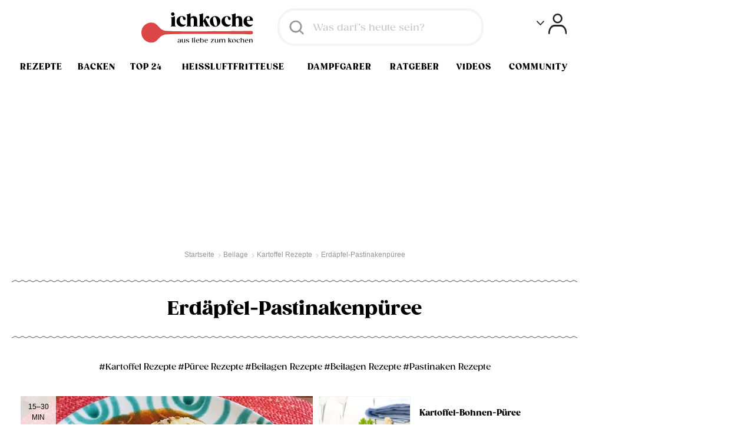

--- FILE ---
content_type: text/html; charset=utf-8
request_url: https://www.google.com/recaptcha/api2/aframe
body_size: 183
content:
<!DOCTYPE HTML><html><head><meta http-equiv="content-type" content="text/html; charset=UTF-8"></head><body><script nonce="TDId6XpqyJYT06oWD6d4Ow">/** Anti-fraud and anti-abuse applications only. See google.com/recaptcha */ try{var clients={'sodar':'https://pagead2.googlesyndication.com/pagead/sodar?'};window.addEventListener("message",function(a){try{if(a.source===window.parent){var b=JSON.parse(a.data);var c=clients[b['id']];if(c){var d=document.createElement('img');d.src=c+b['params']+'&rc='+(localStorage.getItem("rc::a")?sessionStorage.getItem("rc::b"):"");window.document.body.appendChild(d);sessionStorage.setItem("rc::e",parseInt(sessionStorage.getItem("rc::e")||0)+1);localStorage.setItem("rc::h",'1769523682827');}}}catch(b){}});window.parent.postMessage("_grecaptcha_ready", "*");}catch(b){}</script></body></html>

--- FILE ---
content_type: image/svg+xml
request_url: https://assets.happycart.io/app/happycart.svg
body_size: 1821
content:
<svg xmlns="http://www.w3.org/2000/svg" width="68" height="19" fill="none"><path fill="#000" fill-rule="evenodd" d="M66.908 9.99c-.265.512-.92 1.239-2.14 1.239-1.293 0-1.954-.864-1.954-2.585 0-.655.093-2.52.093-3.233 0-.274-.064-.403-.28-.432-.524-.065-.833-.101-.833-.382 0-.216.08-.403.323-.518.431-.195.87-.44 1.186-.785.545-.612.589-1.39.998-1.39.23 0 .38.195.38.562 0 .28-.071 1.397-.071 1.447 0 .036.007.058.064.058.123 0 1.53-.072 1.696-.072.28 0 .46.079.46.417 0 .245-.137.562-.26.692a.35.35 0 0 1-.243.086c-.151 0-1.408-.072-1.595-.072-.043 0-.108.014-.115.122-.022.26-.065 2.297-.065 3.032 0 .814.173 1.678 1.063 1.678.453 0 .798-.288.999-.497.108-.115.165-.173.259-.173.086 0 .194.065.194.295 0 .137-.05.324-.158.511M60.45 6.477c-.416 0-.402-.26-.495-.706-.086-.44-.288-.706-.596-.706-.683 0-1.293.886-1.293 1.613V9.3c0 .497.136.713.531.958.223.151.618.209.618.504 0 .209-.115.36-.503.36s-.862-.036-1.472-.036c-.446 0-.633.036-1.229.036-.345 0-.445-.158-.445-.338 0-.274.251-.396.388-.512.352-.317.41-.626.41-.993V5.684c0-.374-.238-.518-.49-.612-.15-.072-.28-.165-.28-.338 0-.317.374-.374.841-.576.596-.26.826-.418 1.063-.418.223 0 .352.094.424.403.072.339.1.706.223.706.15 0 .905-1.174 2.119-1.174.653 0 1.3.39 1.3 1.412 0 .705-.489 1.39-1.114 1.39m-6.838 4.716c-.61 0-1.013-.23-1.229-.756-.028-.065-.071-.122-.122-.122-.05 0-.108.086-.165.144-.467.453-1.243.799-2.061.799-1.214 0-2.163-.641-2.163-1.793s.82-1.865 2.09-2.247c.934-.266 2.062-.31 2.235-.432.079-.057.15-.173.15-.626 0-.93-.388-1.678-1.336-1.678-.768 0-1.127.59-1.285 1.253-.087.353-.23.583-.625.583s-.848-.288-.848-.922c0-.828 1.02-1.728 2.78-1.728 1.853 0 3.053 1.03 3.053 2.895 0 .936-.08 2.045-.08 2.7 0 .317.101.62.417.62.173 0 .244-.058.352-.058.058 0 .13.08.13.245 0 .619-.575 1.123-1.293 1.123m-1.394-3.485c-.596 0-1.077.057-1.487.187-.761.252-1.099.756-1.099 1.267 0 .598.446.944 1.063.944.977 0 1.66-.735 1.66-1.836 0-.433-.043-.562-.137-.562m-8.16 3.535c-2.069 0-3.491-1.526-3.491-3.636s1.379-3.931 3.656-3.931c1.465 0 2.528.813 2.528 1.843 0 .691-.517 1.094-1.12 1.094-.338 0-.36-.187-.46-.604-.158-.735-.531-1.419-1.293-1.419-.92 0-1.616.943-1.616 2.297 0 1.57.87 2.801 2.385 2.801 1.242 0 1.774-.806 2.033-1.224.064-.086.15-.187.244-.187.165 0 .208.187.208.41 0 1.059-1.099 2.556-3.074 2.556m-6.329-1.497c-1.106 2.6-1.86 4.435-3.376 4.435-.718 0-1.257-.468-1.257-1.173 0-.627.417-1.102.898-1.102.237 0 .38.137.481.31.151.259.28.504.517.504.316 0 .898-.793.898-1.275s-1.307-3.42-1.673-4.299c-.302-.713-.848-2.095-1.25-2.42-.18-.165-.36-.309-.36-.56 0-.224.144-.375.417-.375.36 0 .661.036 1.042.036.344 0 .819-.036 1.2-.036.28 0 .466.065.466.41 0 .252-.424.41-.424.821 0 .274.137.691.683 2.074.481 1.217.783 2.009.883 2.009.137 0 .46-.893.905-2.254.381-1.13.438-1.476.438-1.685 0-.576-.553-.662-.553-1.008 0-.238.158-.367.367-.367.273 0 .754.036 1.005.036.288 0 .64-.036.834-.036.294 0 .373.15.373.33 0 .462-.46.36-.89 1.455-.439 1.073-1.042 2.83-1.624 4.17m-6.42 7.07q-.824.637-1.985 1.024t-2.548.387c-.924 0-1.77-.129-2.548-.387q-1.169-.387-1.988-1.023-.82-.637-1.168-1.384-.205-.534.136-.65.11-.048.236.017.127.064.277.202.478.48 1.243.87t1.739.616 2.073.226q1.64 0 2.982-.476t2.08-1.236q.315-.301.512-.22.335.117.13.651-.348.747-1.172 1.384m-2.35-5.587c-1.157 0-1.588-.698-1.732-.698-.093 0-.13.115-.13.41v1.346c0 .555.331.706.583.872.237.136.502.237.502.511 0 .209-.114.36-.502.36-.31 0-.927-.036-1.33-.036-.437 0-.847.036-1.307.036-.337 0-.445-.158-.445-.338 0-.274.252-.396.395-.512.345-.316.402-.619.402-.986v-6.51c0-.374-.237-.518-.488-.612-.144-.072-.273-.165-.273-.338 0-.317.373-.374.833-.576.596-.26.826-.418 1.063-.418.223 0 .352.094.431.403.065.339.1.706.223.706.15 0 .776-1.174 2.27-1.174 1.745 0 2.765 1.448 2.765 3.572 0 2.355-1.35 3.982-3.26 3.982m-.195-6.365c-.84 0-1.688.799-1.688 2.585 0 2.145.754 2.743 1.624 2.743.869 0 1.688-.806 1.688-2.679s-.704-2.65-1.624-2.65m-8.067 6.365c-1.156 0-1.587-.698-1.73-.698-.094 0-.13.115-.13.41v1.346c0 .555.33.706.582.872.237.136.502.237.502.511 0 .209-.114.36-.502.36-.31 0-.927-.036-1.33-.036-.437 0-.847.036-1.307.036-.337 0-.445-.158-.445-.338 0-.274.252-.396.395-.512.345-.316.402-.619.402-.986v-6.51c0-.374-.237-.518-.488-.612-.144-.072-.273-.165-.273-.338 0-.317.373-.374.833-.576.596-.26.826-.418 1.063-.418.223 0 .352.094.431.403.065.339.1.706.223.706.15 0 .776-1.174 2.27-1.174 1.745 0 2.765 1.448 2.765 3.572 0 2.355-1.35 3.982-3.26 3.982m-.194-6.365c-.84 0-1.688.799-1.688 2.585 0 2.145.754 2.743 1.624 2.743.869 0 1.688-.806 1.688-2.679s-.704-2.65-1.624-2.65m-5.89 6.329c-.61 0-1.013-.23-1.229-.756-.028-.065-.072-.122-.122-.122s-.107.086-.165.144c-.467.453-1.243.799-2.062.799-1.214 0-2.162-.641-2.162-1.793s.82-1.865 2.09-2.247c.934-.266 2.062-.31 2.235-.432.079-.057.15-.173.15-.626 0-.93-.388-1.678-1.336-1.678-.768 0-1.127.59-1.286 1.253-.086.353-.23.583-.624.583-.395 0-.848-.288-.848-.922 0-.828 1.02-1.728 2.78-1.728 1.853 0 3.053 1.03 3.053 2.895 0 .936-.08 2.045-.08 2.7 0 .317.101.62.417.62.173 0 .245-.058.352-.058.058 0 .13.08.13.245 0 .619-.575 1.123-1.293 1.123m-1.394-3.485c-.596 0-1.077.057-1.487.187-.761.252-1.099.756-1.099 1.267 0 .598.446.944 1.063.944.977 0 1.66-.735 1.66-1.836 0-.433-.043-.562-.137-.562M7.522 11.12c-.323 0-.567-.036-.97-.036-.437 0-.639.036-.998.036-.28 0-.373-.159-.373-.338 0-.23.122-.476.165-.612.136-.425.316-1.772.316-3.183 0-1.412-.546-2.096-1.458-2.096-.783 0-1.638.77-1.638 1.498v2.974c0 .497.086.698.302.886.208.187.445.23.445.511 0 .209-.115.36-.503.36s-.675-.036-1.07-.036c-.445 0-.632.036-1.228.036-.345 0-.446-.158-.446-.338 0-.274.252-.396.388-.512.352-.317.41-.626.41-.993V2.495c0-.332-.23-.497-.482-.59-.15-.08-.294-.167-.294-.34 0-.302.366-.367.833-.554C1.596.745 1.941.5 2.221.5c.259 0 .41.137.41.44 0 .352-.13 1.555-.13 3.693 0 .23.05.281.108.281.144 0 .984-1.238 2.478-1.238s2.35.979 2.35 2.83c0 1.324-.202 2.556-.202 3.03 0 .282.115.57.338.735.265.173.488.216.488.49 0 .216-.144.36-.539.36" clip-rule="evenodd"/></svg>

--- FILE ---
content_type: application/javascript; charset=utf-8
request_url: https://fundingchoicesmessages.google.com/f/AGSKWxW3X559cFlBxCOAfJh_5gIMD5XSAhIalli4hoaXBDs_ZYbujGn4HZEv3TgezVV44ZsN6Z9Xse0AR5IfN1rzPZVsWP3GoCkVj9W2quUbanOMjSrqHgwsKe4TTVmdjT_mBmSMXzwUJHdOUV5JWWn7dNd7MimB-09VtNampXOHCk4t6gY0mP5FwfoS7t10/__gads_top.-adv.jpg_video_ads_/adzoneplayerright./js/oas.
body_size: -1289
content:
window['c21fdff9-08d4-480c-be7b-65b87f890fef'] = true;